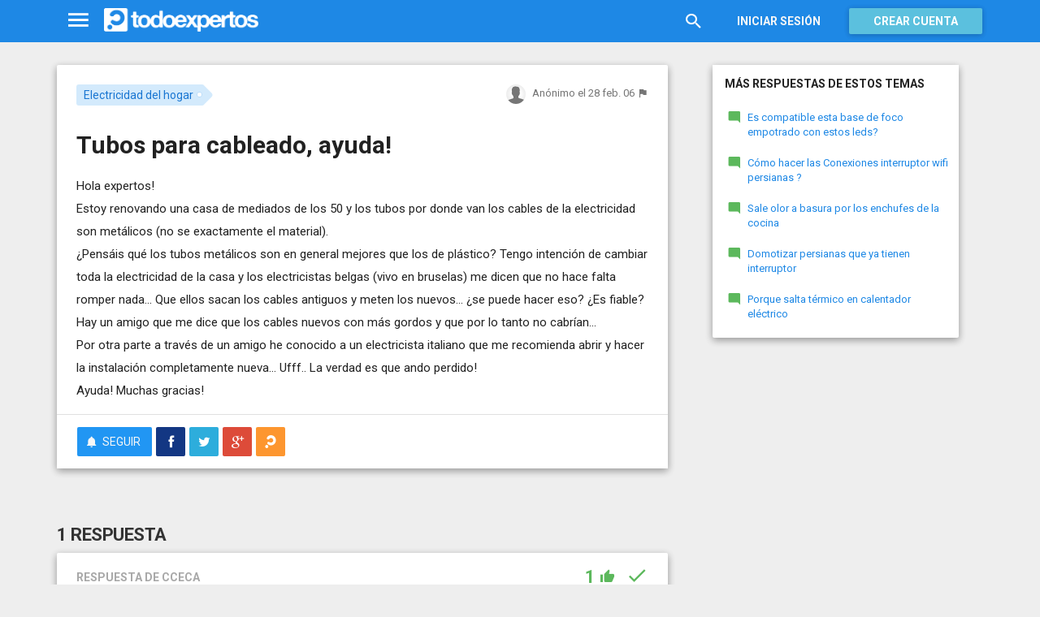

--- FILE ---
content_type: text/html; charset=utf-8
request_url: https://www.todoexpertos.com/categorias/casa-y-jardin/electricidad-del-hogar/respuestas/1387846/tubos-para-cableado-ayuda
body_size: 13594
content:


<!DOCTYPE html>
<html lang="es" itemscope itemtype="http://schema.org/QAPage">
<head profile="http://a9.com/-/spec/opensearch/1.1/">
    <meta charset="utf-8">
    <meta http-equiv="X-UA-Compatible" content="IE=edge">
    <meta name="viewport" content="width=device-width, initial-scale=1">
    <!-- Google Tag Manager -->
<script type="1c883ab3122f6f5854f43e19-text/javascript">
(function(w,d,s,l,i){w[l]=w[l]||[];w[l].push({'gtm.start':
new Date().getTime(),event:'gtm.js'});var f=d.getElementsByTagName(s)[0],
j=d.createElement(s),dl=l!='dataLayer'?'&l='+l:'';j.async=true;j.src=
'https://www.googletagmanager.com/gtm.js?id='+i+dl;f.parentNode.insertBefore(j,f);
})(window,document,'script','dataLayer','GTM-WJZ7WJ22');</script>
<!-- End Google Tag Manager -->
    <meta name="robots" content="noindex, follow" />
    <meta property="todoexpertos:section" content="Question" />
<meta property="todoexpertos:rootChannel" content="casa_jardin" />
<meta property="todoexpertos:topicPath" content="electricidad-del-hogar" />
<meta property="todoexpertos:testab" content="TestB" />
<meta property="todoexpertos:noads" content="QuestionHideAds" />

    <script type="application/ld+json">
    {  "@context" : "http://schema.org",
       "@type" : "WebSite",
       "name" : "Todoexpertos",
       "url" : "https://www.todoexpertos.com"
    }
    </script>
    <title>Tubos para cableado, ayuda! - Electricidad del hogar - Todoexpertos.com</title>
    
    <link rel="shortcut icon" type="image/png" href="/icon-192.png">
    <link rel="apple-touch-icon" type="image/png" href="/icon-192.png">
    <link rel="apple-touch-icon-precomposed" type="image/png" href="/icon-192.png">
    <link rel="manifest" href="/manifest.json">
    <meta name="theme-color" content="#1e88e5">
    <link href="/Content/site.min.css?v=638926217020000000" rel="stylesheet" type="text/css"/>
    
    

    <style>
        @import 'https://fonts.googleapis.com/css?family=Roboto:400,700';
    </style>

            <!-- html5shiv.min.js,matchMedia.js, respond.js : Bootstrap media queries -->
    <!-- matchMedia.js, matchMedia.addListener : Enquire.js -->
    <!--es5-shim.js,es5-sham.js: Fligth.js -->
    <!--[if lte IE 9]>
        <link rel="stylesheet" type="text/css" href="/Content/ie8-no-fouc.css"/>
    <![endif]-->
    <!--[if lt IE 9]>
        <script src="//cdnjs.cloudflare.com/ajax/libs/html5shiv/3.7.2/html5shiv.min.js" type="text/javascript"></script>
    <![endif]-->
    <script src="//cdnjs.cloudflare.com/ajax/libs/es5-shim/4.0.0/es5-shim.min.js" type="1c883ab3122f6f5854f43e19-text/javascript"></script>
    <script src="//cdnjs.cloudflare.com/ajax/libs/es5-shim/4.0.0/es5-sham.min.js" type="1c883ab3122f6f5854f43e19-text/javascript"></script>

<script src="/cassette.axd/script/45a356df8aab167e8e4f00203455533056828719/Scripts/lib/polyfills" type="1c883ab3122f6f5854f43e19-text/javascript"></script>

    
    
    <meta name="description" content="Hola expertos! Estoy renovando una casa de mediados de los 50 y los tubos por donde van los cables de la electricidad son met&#225;licos (no se exactamente el material). &#191;Pens&#225;is qu&#233; los tubos met&#225;licos son en general mejores que los de pl&#225;stico? Tengo..." />
    <meta name="todoexpertos:noIndexReason" content="TooPersonalWordsInTitle" />
    <meta name="todoexpertos:pv" content="0" />
    <meta property="og:type" content="todoexpertos:question" />
<meta property="fb:app_id" content="300780002311" />
<meta property="fb:admins" content="100000696658024" />
<meta property="og:title" itemprop="name" content="Tubos para cableado, ayuda!" />
<meta property="og:description" itemprop="description" content="Hola expertos! Estoy renovando una casa de mediados de los 50 y los tubos por donde van los cables de la electricidad son met&#225;licos (no se exactamente el material). &#191;Pens&#225;is qu&#233; los tubos met&#225;licos son en general mejores que los de pl&#225;stico? Tengo..." />
<meta property="og:url" content="https://www.todoexpertos.com/categorias/casa-y-jardin/electricidad-del-hogar/respuestas/1387846/tubos-para-cableado-ayuda" />
<meta property="og:image" itemprop="image primaryImageOfPage" content="https://blob2.todoexpertos.com/topics/lg/355.jpg?v=54" />
<meta property="og:site_name" content="Todoexpertos" />
<meta property="todoexpertos:answersCount" content="1" />
<meta property="todoexpertos:imagesCount" content="0" />

    <meta property="twitter:card" content="summary" />
<meta property="twitter:title" content="Tubos para cableado, ayuda!" />
<meta property="twitter:description" content="Hola expertos! Estoy renovando una casa de mediados de los 50 y los tubos por donde van los cables de la electricidad son met&#225;licos (no se exactamente el material). &#191;Pens&#225;is qu&#233; los tubos met&#225;licos son en general mejores que los de pl&#225;stico? Tengo..." />
<meta property="twitter:image:src" content="https://www.todoexpertos.com/content/images/symbol.png" />
<meta property="twitter:site" content="@todoexpertos" />

    <link rel="canonical" href="https://www.todoexpertos.com/categorias/casa-y-jardin/electricidad-del-hogar/respuestas/1387846/tubos-para-cableado-ayuda" />



    <script type="1c883ab3122f6f5854f43e19-text/javascript">
        (function(c,l,a,r,i,t,y){
            c[a]=c[a]||function(){(c[a].q=c[a].q||[]).push(arguments)};
            t=l.createElement(r);t.async=1;t.src="https://www.clarity.ms/tag/"+i;
            y=l.getElementsByTagName(r)[0];y.parentNode.insertBefore(t,y);
        })(window, document, "clarity", "script", "lczznz517o");
    </script>
    <link href="/opensearch.xml" rel="search" type="application/opensearchdescription+xml" title="Todoexpertos"/>
    <script type="1c883ab3122f6f5854f43e19-text/javascript">document.documentElement.className = document.documentElement.className + ' ifjs'; //anti-fouc</script>
  <script src="https://unpkg.com/htmx.org@2.0.4" integrity="sha384-HGfztofotfshcF7+8n44JQL2oJmowVChPTg48S+jvZoztPfvwD79OC/LTtG6dMp+" crossorigin="anonymous" type="1c883ab3122f6f5854f43e19-text/javascript"></script>
</head>
<body class="testb body-question auth-false">
    <!-- Google Tag Manager (noscript) -->
<noscript><iframe src="https://www.googletagmanager.com/ns.html?id=GTM-WJZ7WJ22"
                  height="0" width="0" style="display:none;visibility:hidden"></iframe></noscript>
<!-- End Google Tag Manager (noscript) -->
    <div id="fb-root"></div>
        <header class="navbar navbar-default navbar-fixed-top" role="navigation">
        <div class="container">

            <div class="navbar-header">
                <ul class="nav navbar-nav">
                    <li class="dropdown" id="navmenu">
                        <a href="#navmenu" class="dropdown-toggle" data-toggle="dropdown" title="MenÃº">
                            <i class="mdi-navigation-menu fa-2x"></i>
                        </a>
                        
<ul class="dropdown-menu main-nav-menu">
    <li class="visible-xs"><a href="/s"><i class="fa mdi-action-search fa-lg"></i>Buscar</a></li>
    <li role="presentation" class="dropdown-header explore">Descubre en Todoexpertos</li>
    <li><a href="/temas"><i class="fa mdi-maps-local-offer fa-lg"></i>Temas interesantes</a></li>
    <li><a href="/preguntas" title="Últimas preguntas formuladas en Todoexpertos.como"><i class="fa mdi-communication-live-help fa-lg"></i>Preguntas</a></li>
    <li><a href="/respuestas" title="Últimas preguntas contestadas en Todoexpertos.com"><i class="fa mdi-editor-mode-comment fa-lg"></i>Respuestas</a></li>
    <li><a href="/usuarios" title="Ranking global de expertos"><i class="fa mdi-social-school fa-lg"></i>Expertos</a></li>
    <li><a href="/logros" title="Lista de logros"><i class="fa mdi-action-stars fa-lg"></i>Logros</a></li>
</ul>



                    </li>
                </ul>
                <a class="navbar-brand" href="/" title="Todoexpertos.com - La respuesta estÃ¡ en internet"><span class="img"></span></a>
            </div>
            <div class="navbar-content navbar-right">
                    <ul class="nav navbar-nav hidden-xs hidden-sm">
        <li>
            <a data-toggle="collapse" href="#searchbox" aria-expanded="false" aria-controls="searchbox"><i class="fa mdi-action-search fa-1_8x"></i></a>
        </li>
        <li>
            <form id="searchbox"  class="search-form navbar-form navbar-left collapse" role="search" action="/s" method="POST">
                <input type="text" name="query" class="form-control js-search-box" maxlength="100" size="50" title="Buscar en todoexpertos.com" placeholder="Buscar en todoexpertos.com" autocomplete="off" value="" />
            </form>
        </li>

    </ul>
    <ul class="nav navbar-nav visible-sm">
        <li>
            <a href="/s"><i class="fa mdi-action-search fa-1_8x"></i></a>
        </li>
    </ul>

                


<a href="/account/login" id="btnLogin" data-id="popupLogin" class="btn btn-flat navbar-btn btn-white hidden-xs account-btn">Iniciar sesión</a>
<a href="/account/login" class="btn btn-info navbar-btn login-btn-xs btn-raised visible-xs account-btn"><strong>Entrar</strong></a>
<a href="/account/register" id="btnRegister" class="btn btn-info navbar-btn btn-raised hidden-xs account-btn"><strong>Crear cuenta</strong></a>



                
            </div>
        </div>
    </header>

    
    

    


    <div id="master" class="container question">
        


<div class="row">
    <div id="main" class="col-md-8">
        <section>
            




<!-- google_ad_section_start -->
<article itemprop="mainEntity" itemscope itemtype="http://schema.org/Question" data-questionid="1387846">
  <div class="question-header content-panel">
    <div class="sub-header clearfix">
        <div class="pull-left topics">
                    <div id="topics">
            <nav>
<span class="js-popover" data-placement="bottom" data-remotecontent="/temas/355/miniprofile"><a class="label-topic&#32;label" href="/temas/electricidad-del-hogar" itemprop="about" rel="tag">Electricidad del hogar</a></span>            </nav>
        </div>

        </div>
        <div class="pull-right signature">
            <span class="text-right asker-container">
                    <span class="asker">
        
        
        <span class="user-info&#32;js-popover" data-placement="bottom" data-remotecontent="/anonymousaskerminiprofile/1387846" itemprop="author" itemscope="" itemtype="http://schema.org/Person"><img alt="" class="avatar-titled&#32;avatar" src="/content/images/user_nophoto_small.png" /><span class="username" itemprop="name">Anónimo</span></span>
    </span>

            </span>
            <span class="text-right info text-muted">
                <time class="js-relative-date" datetime="2006-02-28T08:54:41.0000000Z" itemprop="dateCreated"><span>el 28 feb. 06</span></time>
    <button class="btn btn-none js-createflag" data-toggle="tooltip" title="Marcar como inadecuado" data-target="2" data-id="1387846" data-aggregateid="1387846"><i class="fa mdi-content-flag"></i></button>
            </span>
        </div>
    </div>
    <h1 itemprop="name">Tubos para cableado, ayuda!</h1>


        <div class="question-description" itemprop="text">
            Hola expertos!<br />Estoy renovando una casa de mediados de los 50 y los tubos por donde van los cables de la electricidad son met&#225;licos (no se exactamente el material).<br />&#191;Pens&#225;is qu&#233; los tubos met&#225;licos son en general mejores que los de pl&#225;stico? Tengo intenci&#243;n de cambiar toda la electricidad de la casa y los electricistas belgas (vivo en bruselas) me dicen que no hace falta romper nada... Que ellos sacan los cables antiguos y meten los nuevos... &#191;se puede hacer eso? &#191;Es fiable? Hay un amigo que me dice que los cables nuevos con m&#225;s gordos y que por lo tanto no cabr&#237;an...<br />


            
            

            Por otra parte a trav&#233;s de un amigo he conocido a un electricista italiano que me recomienda abrir y hacer la instalaci&#243;n completamente nueva... Ufff.. La verdad es que ando perdido!<br />Ayuda! Muchas gracias!
        </div>



        <div class="toolbar">
            <span class="js-follow-question btn-dropdown-container" data-id="1387846">
        <button class="btn btn-follow btn-icon js-btn-follow" style=""><i class="fa mdi-social-notifications fa-lg"></i><span>Seguir</span></button>

        <button style="display:none" type="button" class="btn btn-follow btn-icon dropdown-toggle js-btn-following" data-toggle="dropdown"><i class="fa mdi-social-notifications fa-lg"></i><span>Siguiendo</span><span class="caret"></span></button>
        <ul class="dropdown-menu" role="menu">
            <li>
                <button class="btn btn-unfollow btn-default btn-flat btn-icon js-btn-unfollow"><i class="fa mdi-social-notifications-off fa-lg"></i> Dejar de seguir</button>
            </li>
        </ul>
    </span>


            <div class="share-container">
                    <button class="js-sharefacebookbutton btn btn-md btn-facebook share-button-independent" data-url="https://www.todoexpertos.com/categorias/casa-y-jardin/electricidad-del-hogar/respuestas/1387846/tubos-para-cableado-ayuda" data-medium="share_fb_button" data-campaign="usershare" title="Compartir en Facebook" data-aggregatetype="2" data-aggregateid="1387846" data-text="" data-entitytype="0" data-entityid="" data-socialtrack="True" type="button" role="menuitem">
        <i class="fa fa-lg fa-facebook"></i></button>    <button class="js-sharetwitterbutton btn btn-md btn-twitter share-button-independent" data-url="https://www.todoexpertos.com/categorias/casa-y-jardin/electricidad-del-hogar/respuestas/1387846/tubos-para-cableado-ayuda" data-medium="share_twitter_button" data-campaign="usershare" title="Compartir en Twitter" data-aggregatetype="2" data-aggregateid="1387846" data-text="Tubos para cableado, ayuda! en #Todoexpertos" data-entitytype="0" data-entityid="" data-socialtrack="True" type="button" role="menuitem">
        <i class="fa fa-lg fa-twitter"></i></button>    <button class="js-sharegoogleplusbutton btn btn-md btn-google-plus share-button-independent" data-url="https://www.todoexpertos.com/categorias/casa-y-jardin/electricidad-del-hogar/respuestas/1387846/tubos-para-cableado-ayuda" data-medium="share_gplus_button" data-campaign="usershare" title="Compartir en Google+" data-aggregatetype="2" data-aggregateid="1387846" data-text="" data-entitytype="0" data-entityid="" data-socialtrack="True" type="button" role="menuitem">
        <i class="fa fa-lg fa-google-plus"></i></button>    <button type="button" role="menuitem" class="js-sharetootheruser btn btn-md btn-todoexpertos share-button-independent" title="Compartir con usuario de Todoexpertos"  data-aggregatetype="2" data-aggregateid="1387846" data-entitytype="0" data-entityid="">
        <i class="fa fa-lg fa-todoexpertos-symbol"></i>    </button>

            </div>

        <div class="pull-right">

        </div>
    </div>


</div>






  
<meta itemprop="answerCount" content="1"/>
<meta itemprop="upvoteCount" content="1" />

        <h3 class="answer-count">1 Respuesta</h3>

        <div class="answer content-panel " data-answerid="1387846" itemscope itemtype="http://schema.org/Answer" itemprop="acceptedAnswer">
            <div class="answer-head clearfix positive">
                <div class="title pull-left">
                    Respuesta <span class="hidden-xs">de cceca</span>                </div>
                <div class="votes pull-right">
                        <div class="js-answerreputation" data-id="1387846">

        <meta itemprop="upvoteCount" content="1"/>

        <span class="votes-positive js-votes-positive" style="" data-toggle="tooltip" title="Votos positivos a la respuesta" data-placement="left">
            <span class="counter js-reputationcount">
                1
            </span>  <i class="mdi-action-thumb-up fa-lg"></i>
        </span>

        <span class="votes-negative js-votes-negative" style="display:none" data-toggle="tooltip" title="Votos negativos a la respuesta" data-placement="left">
            <span class="counter js-reputationcount">1</span><i class="fa mdi-action-thumb-down fa-lg"></i>
        </span>

        <span class="valuation">

            <i class="fa mdi-action-done-all fa-success-color fa-2x js-excellent" style="display:none" data-toggle="tooltip" title="Excelente valoración del autor de la pregunta" data-placement="left"></i>
            <i class="fa mdi-action-done fa-success-color fa-2x js-useful" style="" data-toggle="tooltip" title="Buena valoración del autor de la pregunta" data-placement="left"></i>

        </span>
    </div>

                </div>
            </div>

            <div class="answer-content">
            <div class="message-container clearfix last ">
                <span class="user-info&#32;js-popover" data-placement="bottom" data-remotecontent="/usuarios/cceca/miniprofile"><a class="user-link" href="/usuarios/cceca"><img alt="cceca" class="avatar" src="//blob2.todoexpertos.com/letters/C_85_48.png?v=1" /></a></span>
                <div class="message-content">
                        <div class="expert-info"><span class="user-info&#32;js-popover" data-placement="bottom" data-remotecontent="/usuarios/cceca/miniprofile" itemprop="author" itemscope="" itemtype="http://schema.org/Person"><a class="username&#32;user-link" href="/usuarios/cceca" itemprop="url" rel="author"><span class="username" itemprop="name">cceca</span></a><span class="tagline" itemprop="description">, bueno muchas gracias por darme la oportunidad de registrarme</span></span></div>
                    <div class="message-body" itemprop="text">
                        La verdad es que antiguamente se utilizaba mucho la tuber&#237;a met&#225;lica, hoy se usa el pl&#225;stico porque es m&#225;s econ&#243;mico y practico. Los de pl&#225;stico son mejores en cuanto al aislamiento .pero si ya tienes los de metal no vale la pena que te tires todo abajo, es cierto que los alamabres de hoy son algo m&#225;s gruesos pero depende de la habilidad del electricista que contrates para que no da&#241;e el aislamiento; puede utilizar un lubricante adecuado, yo uso jab&#243;n, ademas la tarea de sacar los antiguos y meter los nuevos alambres disminuye la dificultad.
                    </div>
                    <div class="date text-muted text-right">
                        <time class="js-relative-date" datetime="2006-02-28T09:54:41.0000000Z" itemprop="dateCreated"><span>el 28 feb. 06</span></time>
                            <button class="btn btn-none js-createflag" data-toggle="tooltip" title="Marcar como inadecuado" data-target="3" data-id="57sqeog89ldnai5a" data-aggregateid="1387846"><i class="fa mdi-content-flag"></i></button>

                    </div>
                </div>
            </div>
              
                

            </div>
            <div class="answer-footer toolbar">
                    <div class="js-voteanswer votes btn-dropdown-container">
        <div class="js-vote-result" style="display:none">
            <button type="button" class="btn btn-disabled btn-icon dropdown-toggle" data-toggle="dropdown">
                <i class="mdi-action-thumb-up fa-lg js-voteupicon" style="display:none"></i>
                <i class="mdi-action-thumb-down fa-lg js-votedownicon" style="display:none"></i><span>Votada</span>
                <span class="caret"></span>
            </button>
            <ul class="dropdown-menu" role="menu">
                <li>
                    <button class="btn btn-default btn-flat btn-icon js-btn-undo-vote">Deshacer voto</button>
                </li>
            </ul>
        </div>

        <div class="js-vote-pending" style="">
            <button class="btn btn-success btn-icon js-up up" data-cannotvotereason="">
                <i class="mdi-action-thumb-up fa-lg"></i> <span>Votar <span class="count" style="">1</span></span>
            </button>

            <button class="btn btn-default btn-icon js-down down" data-cannotvotereason="">
                <i class="fa mdi-action-thumb-down fa-lg"></i>
            </button>
        </div>
    </div>
            <button class="btn btn-icon btn-default btn-flat btn-comments js-showcomments-button" type="button" data-add-comment="true">
                <i class="fa mdi-communication-comment fa-lg"></i>
                <span>Comentar</span>
            </button>
    <div class="share-button btn-dropdown-container">
        <button type="button" class="btn btn-default btn-flat btn-icon dropdown-toggle" data-toggle="dropdown" data-rel="tooltip" title="Compartir respuesta">
            <i class="fa mdi-social-share fa-lg"></i><span>Compartir</span>
        </button>
        <ul class="dropdown-menu dropdown-menu-right" role="menu">
            <li role="presentation" class="dropdown-header">Compartir respuesta</li>
                <li>
                        <button type="button" role="menuitem" class="js-sharetootheruser " title="Compartir con usuario de Todoexpertos"  data-aggregatetype="2" data-aggregateid="1387846" data-entitytype="1" data-entityid="1387846">
        <i class="fa fa-todoexpertos-symbol color-todoexpertos fa-3x"></i>&nbsp;Todoexpertos     </button>


                </li>
            <li>
                    <button class="js-sharefacebookbutton " data-url="https://www.todoexpertos.com/categorias/casa-y-jardin/electricidad-del-hogar/respuestas/1387846/tubos-para-cableado-ayuda?selectedanswerid=1387846" data-medium="share_fb_button" data-campaign="usershare" title="Compartir en Facebook" data-aggregatetype="2" data-aggregateid="1387846" data-text="" data-entitytype="1" data-entityid="1387846" data-socialtrack="True" type="button" role="menuitem">
        <i class="fa fa-3x fa-facebook-square color-facebook"></i>&nbsp;Facebook </button>
            </li>
            <li>
                    <button class="js-sharetwitterbutton " data-url="https://www.todoexpertos.com/categorias/casa-y-jardin/electricidad-del-hogar/respuestas/1387846/tubos-para-cableado-ayuda?selectedanswerid=1387846" data-medium="share_twitter_button" data-campaign="usershare" title="Compartir en Twitter" data-aggregatetype="2" data-aggregateid="1387846" data-text="Respuesta a: Tubos para cableado, ayuda! en #Todoexpertos" data-entitytype="1" data-entityid="1387846" data-socialtrack="True" type="button" role="menuitem">
        <i class="fa fa-3x fa-twitter-square color-twitter"></i>&nbsp;Twitter </button>
            </li>
            <li>
                    <button class="js-sharegoogleplusbutton " data-url="https://www.todoexpertos.com/categorias/casa-y-jardin/electricidad-del-hogar/respuestas/1387846/tubos-para-cableado-ayuda?selectedanswerid=1387846" data-medium="share_gplus_button" data-campaign="usershare" title="Compartir en Google+" data-aggregatetype="2" data-aggregateid="1387846" data-text="" data-entitytype="1" data-entityid="1387846" data-socialtrack="True" type="button" role="menuitem">
        <i class="fa fa-3x fa-google-plus-square color-google-plus"></i>&nbsp;Google+ </button>
            </li>
        </ul>
    </div>

            </div>

                <div class="comments-container" data-bind="stopBinding: true">
        <div class="comments js-comments hidden" id="comments-1387846">
            <div class="comment-list">

                <input data-bind="value&#32;:&#32;newComments,loadFromInput&#32;:&#32;true" id="NewComments" name="NewComments" type="hidden" value="[]" />
<!-- ko foreach: newComments -->
    <div class="js-comment" data-bind="attr : {'data-id' : $parents[0].client().newCommentId}">
        <div style="display: none" data-bind="visible : (length > 0)" class="comment">
            <p class="js-comment-text comment-body" data-bind="html : $data"></p>  - <span class="meta"><span class="user-info" data-title="Usuario&#32;anónimo" data-toggle="tooltip">Anónimo</span></span>
            <span class="buttons">
                <span class="text-muted">ahora mismo</span>
                <button class="btn btn-icon btn-link text-muted js-delete-comment" title="Borrar comentario" data-toggle="tooltip" title="Eliminar comentario">
                    <i class="fa fa-times"></i>
                </button>
            </span>
        </div>
    </div>
<!-- /ko -->
            </div>

    <div class="add-comment-container clearfix">
        <div class="user-image">
            <img alt="" class="avatar" src="/content/images/user_nophoto_small.png" />
        </div>
        <div class="add-comment">
            <div class="add-comment-call" data-bind="visible : !client().isUserCommenting()">
                <button data-bind="click : toggleUserIsCommenting" class="btn btn-link text-muted">Añadir comentario</button>
            </div>
            <div class="add-comment-input" style="display: none" data-bind="visible : client().isUserCommenting">
                <form action="/questions/addcomment" method="POST" class="new-comment-form js-comment-form">
                    <input data-bind="value&#32;:&#32;questionId,loadFromInput&#32;:&#32;true" id="QuestionId" name="QuestionId" type="hidden" value="1387846" />
                    <input data-bind="value&#32;:&#32;answerId,loadFromInput&#32;:&#32;true" id="AnswerId" name="AnswerId" type="hidden" value="1387846" />
                    <div style="position:relative; background-color:#FFF" class="placeholder-container"><div data-placeholder="true" style="position:absolute;top:0px;left:0px;z-index:0;display:block"><div data-placeholder="true">Usa los comentarios si quieres aportar algo a esta respuesta. No los utilices para preguntar algo nuevo.</div></div><div class="js-htmleditor-delayed&#32;form-control" data-bind="value:&#32;comment,&#32;loadFromInput:&#32;false,&#32;exposesElement:&#32;comment,&#32;valueUpdate:&#32;&#39;keyup&#39;" data-editortype="comments" data-val="true" data-val-length="El&#32;comentario&#32;no&#32;debe&#32;de&#32;tener&#32;más&#32;de&#32;700&#32;caracteres." data-val-length-max="700" data-val-maxcapitalletters="Demasiadas&#32;mayúsculas&#32;en&#32;el&#32;texto" data-val-maxcapitalletters-maxcapitallettersrate="0.4" data-val-maxcapitalletters-minletters="30" data-val-required="Debes&#32;introducir&#32;un&#32;comentario" id="insert-comment-1387846" name="Comment" style="overflow:&#32;auto;&#32;background-color:&#32;transparent;&#32;z-index:&#32;1;&#32;position:&#32;relative"></div></div>
                    <span class="field-validation-valid" data-valmsg-for="Comment" data-valmsg-replace="true"></span>
                    <div class="validation-summary-valid" data-valmsg-summary="true"><ul><li style="display:none"></li>
</ul></div>
                    <div class="pull-right">
                        <a href="#" class="btn btn-default" data-bind="click : toggleUserIsCommenting">Cancelar</a>
                        <button class="btn btn-action" type="submit"><i class="fa-spin&#32;fa-spinner&#32;fa&#32;btn-progress" style="display:none;&#32;margin:&#32;0&#32;4px&#32;0&#32;-4px;"></i><span>Enviar</span><i class="fa fa-lg mdi-content-send"></i></button>
                    </div>
                </form>
            </div>
        </div>
    </div>
        </div>
    </div>









            <meta itemprop="url" content="/categorias/casa-y-jardin/electricidad-del-hogar/respuestas/1387846/tubos-para-cableado-ayuda?selectedanswerid=1387846">
        </div>






















  
    <meta name="wordCount" content="236" />
    <meta name="qScore" content="356" />
</article>
<!-- google_ad_section_end -->
    <div class="content-panel add-answer js-addanswer-container   ">
        <div class="panel-header">
            <h4>Añade tu respuesta</h4>
        </div>
        <div class="panel-body">
            <div class="add-answer-avatar">
                <img alt="" class="avatar" src="/content/images/user_nophoto_small.png" />
            </div>
            <div class="add-answer-content">
              
<div class="js-addmessageviewmodelcontainer">
    <div data-bind="visible : !client().insertTextVisible()" class="add-message-call">


        <div class="actions">
            <div class="form-control" data-bind="click : showAddAnswerMessageForm.bind($data, '1')">
                        Haz clic para 
    <span data-bind="click : showAddAnswerMessageForm.bind($data, '1')">
        <button class="btn btn-link text-muted">responder</button>
    </span>
             o 
    <span data-bind="click : showAddAnswerMessageForm.bind($data, '3')">
        <button class="btn btn-link text-muted">pedir más información</button>
    </span>

            </div>
        </div>
    </div>

    <div class="add-message-form" style="display: none" data-bind="visible : client().insertTextVisible">
        <span data-bind="load&#32;:&#32;answerMessageTypesAllowed" data-model="[{&quot;answerMessageType&quot;:1,&quot;title&quot;:&quot;Responder&quot;,&quot;tipText&quot;:&quot;Escribe&#32;tu&#32;respuesta&quot;},{&quot;answerMessageType&quot;:3,&quot;title&quot;:&quot;Pedir&#32;más&#32;información&quot;,&quot;tipText&quot;:&quot;Escribe&#32;tu&#32;petición&#32;de&#32;más&#32;información&#32;al&#32;autor&#32;de&#32;la&#32;pregunta&quot;}]" style="display:none"></span>
        <span data-bind="load&#32;:&#32;client().currentUserIsAsker" data-model="false" style="display:none"></span>
        <span data-bind="load&#32;:&#32;client().checkAddAnswerLimit" data-model="true" style="display:none"></span>
        <span data-bind="load&#32;:&#32;client().currentUserFirstAnswer" data-model="true" style="display:none"></span>
        <span data-bind="load&#32;:&#32;client().messageCount" data-model="0" style="display:none"></span>
        <span data-bind="load&#32;:&#32;addMessageRequired" data-model="true" style="display:none"></span>
        <form action="/questions/addmessage" method="POST" class="js-form-addMessage">
            <div class="input-block">
                <input data-bind="value&#32;:&#32;answerId,loadFromInput&#32;:&#32;true" id="AnswerId" name="AnswerId" type="hidden" value="" />
                <input data-bind="value&#32;:&#32;questionId,loadFromInput&#32;:&#32;true" id="QuestionId" name="QuestionId" type="hidden" value="1387846" />
                <input data-bind="value&#32;:&#32;answerMessageType,loadFromInput&#32;:&#32;true" id="AnswerMessageType" name="AnswerMessageType" type="hidden" value="None" />

                <div style="position:relative; background-color:#FFF" class="placeholder-container"><div data-placeholder="true" style="position:absolute;top:0px;left:0px;z-index:0;display:block"><div data-placeholder="true">Escribe tu mensaje</div></div><div class="js-htmleditor-delayed&#32;form-control" data-autodraftid="addanswermessage-1387846" data-bind="exposesElement:&#32;text,&#32;valueUpdate:&#32;&#39;keyup&#39;,&#32;value:&#32;text" data-val="true" data-val-maxcapitalletters="Demasiadas&#32;mayúsculas&#32;en&#32;el&#32;texto" data-val-maxcapitalletters-maxcapitallettersrate="0.4" data-val-maxcapitalletters-minletters="10" data-val-required="Debes&#32;escribir&#32;un&#32;texto&#32;en&#32;el&#32;mensaje." id="add-answer-message" name="Text" style="overflow:&#32;auto;&#32;background-color:&#32;transparent;&#32;z-index:&#32;1;&#32;position:&#32;relative;&#32;min-height:&#32;150px;&#32;max-height:&#32;450px;"></div></div>

                <span class="field-validation-valid" data-valmsg-for="Text" data-valmsg-replace="true"></span>
                <div class="validation-summary-valid" data-valmsg-summary="true"><ul><li style="display:none"></li>
</ul></div>
            </div>
            <div class="buttons">
                <div class="pull-left" data-bind="visible : (answerMessageType() == 1)">

                    <span class="checkbox checkbox-icon">
                        <label title="Comparte tu respuesta en Facebook">
                            <i class="fa fa-facebook-square fa-lg color-facebook"></i>
                            <input data-bind="checked&#32;:&#32;shareFacebook,loadFromInput&#32;:&#32;true" id="ShareFacebook" name="ShareFacebook" provider="facebook" type="checkbox" value="true" />
                        </label>
                    </span>

                    <span class="checkbox checkbox-icon">
                        <label title="Comparte tu respuesta en Twitter">
                            <i class="fa fa-twitter fa-lg color-twitter"></i>
                            <input data-bind="checked&#32;:&#32;shareTwitter,loadFromInput&#32;:&#32;true" id="ShareTwitter" name="ShareTwitter" provider="twitter" type="checkbox" value="true" />
                        </label>
                    </span>

                </div>
                <div class="pull-right">
                    <button class="btn btn-default" data-bind="click : hideAddAnswerMessageForm">Cancelar</button>
                    <button class="btn btn-action" type="submit"><i class="fa-lg&#32;fa-spin&#32;fa-spinner&#32;fa&#32;btn-progress" style="display:none;&#32;margin:&#32;0&#32;4px&#32;0&#32;-4px;"></i><span>Enviar</span><i class="fa fa-lg mdi-content-send"></i></button>
                </div>
            </div>
        </form>
    </div>
</div>









                
                    <div class="alert alert-warning voffset3">El autor de la pregunta ya no la sigue por lo que es posible que no reciba tu respuesta.</div>
            </div>
        </div>
    </div>

    <script id="js-answerwarning" type="text/template">
            <div class="modal fade" id="js-firstanswer">
                <div class="modal-dialog">
                    <div class="modal-content">
                        <div class="modal-header">
                            <button type="button" class="close" data-dismiss="modal"><span aria-hidden="true">&times;</span><span class="sr-only">Close</span></button>
                        </div>
                        <div class="modal-body">
                            <div class="h4">Añade tu respuesta <strong>sólo si conoces la solución</strong> a la pregunta. </div>
                            <ul class="voffset3">
                                <li>No lo utilices para hacer una nueva pregunta.</li>
                                <li>Para pedir más datos de la pregunta utiliza "Pedir más información".</li>
                                <li>Para aportar más información a una respuesta, añade un comentario.</li>
                                <li><a href="/preguntas/58vu9jui9lx7t8lr/como-doy-una-buena-respuesta-en-todoexpertos">Más información sobre como dar una buena respuesta</a></li>
                            </ul>
                        </div>
                        <div class="modal-footer">
                            <button type="button" class="btn btn-default" data-dismiss="modal" data-not-disable="true">Cancelar</button>
                            <button type="button" class="btn btn-primary js-ok">Entendido, quiero responder</button>
                        </div>
                    </div>
                </div>
            </div>
            <div class="modal fade" id="js-firstmoreinfo">
                <div class="modal-dialog">
                    <div class="modal-content">
                        <div class="modal-header">
                            <button type="button" class="close" data-dismiss="modal"><span aria-hidden="true">&times;</span><span class="sr-only">Close</span></button>
                        </div>
                        <div class="modal-body">
                                <div class="h4">Pide más información si necesitas más datos del <strong>autor de la pregunta</strong> para añadir tu respuesta.</div>
                                <ul class="voffset3">
                                    <li>No lo utilizes para hacer una nueva pregunta.</li>
                                    <li>Para aportar más información a una respuesta añade un comentario.</li>
                                    <li><a href="/preguntas/58vu9jui9lx7t8lr/como-doy-una-buena-respuesta-en-todoexpertos">Más información sobre como dar una buena respuesta</a></li>
                                </ul>
                        </div>
                        <div class="modal-footer">
                            <button type="button" class="btn btn-default" data-dismiss="modal" data-not-disable="true">Cancelar</button>
                            <button type="button" class="btn btn-primary js-ok">Entendido, pedir más información</button>
                        </div>
                    </div>
                </div>
            </div>
    </script>


    <script id="js-autocorrectmessage" type="text/template">   
        <div class="modal fade" tabindex="-1" role="dialog" aria-labelledby="autocorrect-label" aria-hidden="true">
            <div class="modal-dialog">
                <div class="modal-content">
                    <div class="modal-body">
                        <div class="alert alert-warning">
                            <div class="h4">Ups! Hemos corregido algunos errores ortográficos</div>
                            Esto nos pasa a todos, así que puedes aceptar las correcciones, revisar y deshacer algunas, o bien descartarlas todas si nos hemos equivocado.
                        </div>
                        <div class="js-htmleditor-delayed&#32;form-control" data-valid-elements="*[*]" id="text" name="text" style="overflow:&#32;auto;&#32;background-color:&#32;#FFF;&#32;z-index:&#32;1;&#32;position:&#32;relative;&#32;min-height:&#32;150px;&#32;max-height:&#32;450px;"></div>
                    </div>
                    <div class="modal-footer">                        
                        <button type="button" class="btn btn-default" data-dismiss="modal" data-not-disable="true">Descartar las correcciones</button>
                        <button type="button" class="btn btn-action js-acceptchangesbutton" data-not-disable="true">Aceptar los cambios</button>
                    </div>
                </div>               
            </div>          
        </div>       
    </script>
    <script id="js-autocorrectcomment" type="text/template">
        <div class="modal fade" tabindex="-1" role="dialog" aria-labelledby="autocorrect-label" aria-hidden="true">
            <div class="modal-dialog">
                <div class="modal-content">
                    <div class="modal-body">
                        <div class="alert alert-warning">
                            <div class="h4">Ups! Hemos corregido algunos errores ortográficos</div>
                            Esto nos pasa a todos, así que puedes aceptar las correcciones, revisar y deshacer algunas, o bien descartarlas todas si nos hemos equivocado.
                        </div>
                        <div class="js-htmleditor-delayed&#32;form-control" data-editortype="comments" data-valid-elements="*[*]" id="comment" name="comment" style="overflow:&#32;auto;&#32;background-color:&#32;#FFF;&#32;z-index:&#32;1;&#32;position:&#32;relative"></div>
                    </div>
                    <div class="modal-footer">                        
                        <button type="button" class="btn btn-default" data-dismiss="modal" data-not-disable="true">Descartar las correcciones</button>
                        <button type="button" class="btn btn-action js-acceptchangesbutton" data-not-disable="true">Aceptar los cambios</button>
                    </div>
                </div>
            </div>
        </div>
    </script>






  <div class="bottom-questions-list">

    <h4>
        Más respuestas relacionadas

    </h4>

    <div class="questions content-panel">
      <div class="items" data-toggle="infinitescroll" data-scroll-behavior="viewmore" data-analytics="trackevent"
           data-analytics-category="relatedQuestionsNavigation" data-analytics-action="clickRelatedByText">
        <div>
    <div class="item">
        <h3 class="title">
            <a href="/preguntas/cx6wiwcuwjd7hpbe/telefonillo-golmar-no-suena-timbre" data-analytics-label="0">
                Telefonillo golmar no suena timbre ?
            </a>
        </h3>
        <div class="summary">
            <a href="/preguntas/cx6wiwcuwjd7hpbe/telefonillo-golmar-no-suena-timbre" data-analytics-label="0">
                Acabo de montar un telefonillo golmar t510r, antes tenía un auta. Vivo en una comunidad de vecinos. El problema es que no suena el timbre al picar desde la calle o si lo hace el sonido es muy flojo. Las conexiones están como indica el esquema. He...
            </a>
        </div>
            <div class="answers-count useful">
        <span class="fa mdi-editor-mode-comment"></span>
                <a href="/preguntas/cx6wiwcuwjd7hpbe/telefonillo-golmar-no-suena-timbre">17  respuestas</a>

    </div>

    </div>
    <div class="item">
        <h3 class="title">
            <a href="/preguntas/fraoi4lod85hjybq/como-medir-la-toma-tierra-de-un-cuadro-electrico-de-un-piso" data-analytics-label="1">
                Como medir la toma tierra de un cuadro eléctrico de un piso
            </a>
        </h3>
        <div class="summary">
            <a href="/preguntas/fraoi4lod85hjybq/como-medir-la-toma-tierra-de-un-cuadro-electrico-de-un-piso" data-analytics-label="1">
                Quisiera saber como medir la tierra de un piso teniendo en cuenta que el edificio tiene una losa de hormigón y solo tengo acceso al cable que viene de la picca de tierra.
            </a>
        </div>
            <div class="answers-count useful">
        <span class="fa mdi-editor-mode-comment"></span>
                <a href="/preguntas/fraoi4lod85hjybq/como-medir-la-toma-tierra-de-un-cuadro-electrico-de-un-piso">2  respuestas</a>

    </div>

    </div>
    <div class="item">
        <h3 class="title">
            <a href="/preguntas/edd9bx5yvgl8aut4/conexion-cables-a-enchufe-usando-punteras-huecas" data-analytics-label="2">
                Conexión cables a enchufe usando punteras huecas
            </a>
        </h3>
        <div class="summary">
            <a href="/preguntas/edd9bx5yvgl8aut4/conexion-cables-a-enchufe-usando-punteras-huecas" data-analytics-label="2">
                Mi duda es como de seguro quedaría conectar el cable con punteras correctamente crimpadas en los enchufes cuya instalación se hace con tornillo y que el tornillo apriete la pletina contra la puntera. ¿Habría riesgo de contacto débil o quedaría más...
            </a>
        </div>
            <div class="answers-count ">
        <span class="fa mdi-editor-mode-comment"></span>
                <a href="/preguntas/edd9bx5yvgl8aut4/conexion-cables-a-enchufe-usando-punteras-huecas">4  respuestas</a>

    </div>

    </div>
    <div class="item">
        <h3 class="title">
            <a href="/preguntas/fqpjern68flqi9gf/que-termo-electrico-elegir-para-vivienda-duplex-50-l-o-80-l-eficiente-y-programable" data-analytics-label="3">
                ¿Qué termo eléctrico elegir para vivienda dúplex: 50 L o 80 L, eficiente y programable?
            </a>
        </h3>
        <div class="summary">
            <a href="/preguntas/fqpjern68flqi9gf/que-termo-electrico-elegir-para-vivienda-duplex-50-l-o-80-l-eficiente-y-programable" data-analytics-label="3">
                Quiero instalar un termo eléctrico en mi vivienda y me gustaría recibir asesoramiento para elegir el modelo más adecuado, eficiente y práctico según mis condiciones. La vivienda es un dúplex. El baño principal se encuentra en la planta superior y el...
            </a>
        </div>
            <div class="answers-count useful">
        <span class="fa mdi-editor-mode-comment"></span>
                <a href="/preguntas/fqpjern68flqi9gf/que-termo-electrico-elegir-para-vivienda-duplex-50-l-o-80-l-eficiente-y-programable">2  respuestas</a>

    </div>

    </div>
    <div class="item">
        <h3 class="title">
            <a href="/preguntas/9jhow8nhuv3udr6u/microondas-hace-ruido-en-reposo" data-analytics-label="4">
                Microondas hace ruido en reposo.
            </a>
        </h3>
        <div class="summary">
            <a href="/preguntas/9jhow8nhuv3udr6u/microondas-hace-ruido-en-reposo" data-analytics-label="4">
                He comprado un microondas de segunda mano y aparentemente está en buen estado y funciona correctamente. El problema es que cuando no lo utilizamos hace un ruido como de electricidad (no sé cómo definirlo de otra forma). ¿Tiene un problema interno que...
            </a>
        </div>
            <div class="answers-count useful">
        <span class="fa mdi-editor-mode-comment"></span>
                <a href="/preguntas/9jhow8nhuv3udr6u/microondas-hace-ruido-en-reposo">7  respuestas</a>

    </div>

    </div>
              <div class="ad-footer-container">
                
                
                
                

              </div>
    <div class="item">
        <h3 class="title">
            <a href="/preguntas/fptjcy8nspmmew63/no-entiendo-lo-del-iga-de-25-a-obligatorio" data-analytics-label="5">
                No entiendo lo del IGA de 25 A obligatorio
            </a>
        </h3>
        <div class="summary">
            <a href="/preguntas/fptjcy8nspmmew63/no-entiendo-lo-del-iga-de-25-a-obligatorio" data-analytics-label="5">
                Por normativa hay que poner obligatoriamente un IGA de 25 A. Si tengo contratada una potencia de 3.3, entiendo que el ICP integrado en el contador será de 16 A. ¿Esto quiere decir que cada vez que mi consumo pase de 16 A. Saltará el del contador en...
            </a>
        </div>
            <div class="answers-count useful">
        <span class="fa mdi-editor-mode-comment"></span>
                <a href="/preguntas/fptjcy8nspmmew63/no-entiendo-lo-del-iga-de-25-a-obligatorio">3  respuestas</a>

    </div>

    </div>
    <div class="item">
        <h3 class="title">
            <a href="/preguntas/a4q5vqktbekexihv/cuantos-watts-soporta-un-apagador" data-analytics-label="6">
                ¿Cuántos watts soporta un apagador?
            </a>
        </h3>
        <div class="summary">
            <a href="/preguntas/a4q5vqktbekexihv/cuantos-watts-soporta-un-apagador" data-analytics-label="6">
                Tengo un contacto que está conectado a un apagador, es decir, si el apagador está en OFF, el contacto no da corriente pero si el apagador está en ON, el contacto da corriente. Lo quiero para poner un abanico/ventilador de pared de 190 watts en él y...
            </a>
        </div>
            <div class="answers-count useful">
        <span class="fa mdi-editor-mode-comment"></span>
                <a href="/preguntas/a4q5vqktbekexihv/cuantos-watts-soporta-un-apagador">5  respuestas</a>

    </div>

    </div>
    <div class="item">
        <h3 class="title">
            <a href="/preguntas/fo6g87ly8hfuqbuv/un-plafon-de-iluminacion-led" data-analytics-label="7">
                Un plafón de iluminación LED
            </a>
        </h3>
        <div class="summary">
            <a href="/preguntas/fo6g87ly8hfuqbuv/un-plafon-de-iluminacion-led" data-analytics-label="7">
                Tengo un plafón LED de techo Parpadea continuamente ¿Tiene arreglo o compro uno nuevo?
            </a>
        </div>
            <div class="answers-count useful">
        <span class="fa mdi-editor-mode-comment"></span>
                <a href="/preguntas/fo6g87ly8hfuqbuv/un-plafon-de-iluminacion-led">1  respuesta</a>

    </div>

    </div>
    <div class="item">
        <h3 class="title">
            <a href="/preguntas/5a4fqcyh8rhi9tbt/hola-tengo-un-horno-microonda-que-hace-un-ruido-al-estar-conectado" data-analytics-label="8">
                Hola tengo un horno microonda que hace un ruido al estar conectado
            </a>
        </h3>
        <div class="summary">
            <a href="/preguntas/5a4fqcyh8rhi9tbt/hola-tengo-un-horno-microonda-que-hace-un-ruido-al-estar-conectado" data-analytics-label="8">
                Este ruido que hace no le afecta en el funcionamiento el horno microonda trabaja bien pero ese sonido no es común por que revise otro horno microonda conectado y no hace ese ruido quiero saber si me pueden ayudar con este problema. La marca del horno...
            </a>
        </div>
            <div class="answers-count ">
        <span class="fa mdi-editor-mode-comment"></span>
                <a href="/preguntas/5a4fqcyh8rhi9tbt/hola-tengo-un-horno-microonda-que-hace-un-ruido-al-estar-conectado">2  respuestas</a>

    </div>

    </div>
    <div class="item">
        <h3 class="title">
            <a href="/preguntas/9rql8hx66esqcdaq/cambiar-telefonillo-tegui-muy-antiguo" data-analytics-label="9">
                Cambiar telefonillo Tegui (muy antiguo)
            </a>
        </h3>
        <div class="summary">
            <a href="/preguntas/9rql8hx66esqcdaq/cambiar-telefonillo-tegui-muy-antiguo" data-analytics-label="9">
                Tengo un telefonillo Tegui muy antiguo, es blanco (amarillento) y negro. Creo que es un Tegui Horizon modelo 0E7010 porque tiene la tecla de colgar de color negro. Me gustaría cambiarlo, pero no sé si puedo poner cualquier telefonillo o solamente hay...
            </a>
        </div>
            <div class="answers-count useful">
        <span class="fa mdi-editor-mode-comment"></span>
                <a href="/preguntas/9rql8hx66esqcdaq/cambiar-telefonillo-tegui-muy-antiguo">3  respuestas</a>

    </div>

    </div>
        </div>
        <nav class="nav-pager-view-next&#32;nav-pager-lg&#32;nav-pager-flat&#32;nav-pager" data-analytics-label="view-more-0" style="display:&#32;none;"><ul class="pager"><li class="next"><a style="display:&#32;none;"></a></li></ul></nav>
      </div>

    </div>
  </div>










        </section>
    </div>
    <div id="rightbar" class="col-md-4 aside-bar right">
        <aside>
            






    <div class="aside-panel topic-related-questions hidden-xs hidden-sm" data-analytics="trackevent" data-analytics-category="relatedQuestionsNavigation" data-analytics-action="clickRelatedByTopic">
        <h4>Más respuestas de estos temas</h4>
        <div>
            <ul class="aside-questions-list">
                    <li>
                        <i class="fa mdi-editor-mode-comment fa-lg fa-success-color"></i><a href="/preguntas/fnmqoseqsc7klyyt/es-compatible-esta-base-de-foco-empotrado-con-estos-leds" data-analytics-label="0">Es compatible esta base de foco empotrado con estos leds?</a>
                    </li>
                    <li>
                        <i class="fa mdi-editor-mode-comment fa-lg fa-success-color"></i><a href="/preguntas/fmh3ss3bvtva4tvy/como-hacer-las-conexiones-interruptor-wifi-persianas" data-analytics-label="1">Cómo hacer las Conexiones interruptor wifi persianas ?</a>
                    </li>
                    <li>
                        <i class="fa mdi-editor-mode-comment fa-lg fa-success-color"></i><a href="/preguntas/fm3aiwygfm67dx6w/sale-olor-a-basura-por-los-enchufes-de-la-cocina" data-analytics-label="2">Sale olor a basura por los enchufes de la cocina</a>
                    </li>
                    <li>
                        <i class="fa mdi-editor-mode-comment fa-lg fa-success-color"></i><a href="/preguntas/d7q469cjnxx5jfv3/domotizar-persianas-que-ya-tienen-interruptor" data-analytics-label="3">Domotizar persianas que ya tienen interruptor</a>
                    </li>
                    <li>
                        <i class="fa mdi-editor-mode-comment fa-lg fa-success-color"></i><a href="/preguntas/fkrecn7r5vcprcjr/porque-salta-termico-en-calentador-electrico" data-analytics-label="4">Porque salta térmico en calentador eléctrico</a>
                    </li>
            </ul>
        </div>
        <nav class="nav-pager-view-next&#32;nav-pager" data-analytics-label="view-more-0" style="display:&#32;none;"><ul class="pager"><li class="next"><a style="display:&#32;none;"></a></li></ul></nav>
    </div>
<div class="sticky">
    
    

</div>
        

        </aside>
    </div>
</div>



 <nav class="question-featured-questions row" data-analytics="trackevent" data-analytics-category="relatedQuestionsNavigation" data-analytics-action="featuredQuestions">
        <div class="col-xs-12">
            <h3>Respuestas destacadas</h3>
            <div class="row">
                    <div class="col-lg-3 col-sm-4">
                        <div class="item content-section-panel">
                            <a href="/categorias/ciencias-e-ingenieria/biologia/respuestas/mbiomszqkufj6/como-pueden-resistir-las-hormigas-al-invierno" title="¿Cómo pueden resistir las hormigas al invierno?" data-analytics-label="0">
                                <span class="read-more hidden-xs">Leer más</span>
                            </a>
                            <div class="row">
                                <div class="col-xs-4 col-sm-12">
                                    <div class="image-container" style="background: url(//blob2.todoexpertos.com/curatedquestions/sm/mbiomszqkufj6.jpg?v=23) no-repeat center center;  background-size: cover;">
                                    </div>
                                </div>
                                <div class="col-xs-8 col-sm-12">
                                    <h4 class="title">
                                        ¿Cómo pueden resistir las hormigas al invierno?
                                    </h4>
                                        <div class="answers-count useful">
        <span class="fa mdi-editor-mode-comment"></span>
                <a href="/categorias/ciencias-e-ingenieria/biologia/respuestas/mbiomszqkufj6/como-pueden-resistir-las-hormigas-al-invierno">8  respuestas</a>

    </div>

                                    <div class="summary">
                                        Vivo en una casa y en todo mi barrio padecemos una plaga de hormigas que no se acaba ni en invierno. Son pequeñas y negras y las voy medio controlando con un producto llamado eco-gel. Funciona bien pero vuelven a aparecer por otro lado. Lo que más...
                                    </div>

                                </div>
                            </div>
                        </div>
                    </div>
                    <div class="col-lg-3 col-sm-4">
                        <div class="item content-section-panel">
                            <a href="/preguntas/5yqtcs8tyjd3cbtf/como-funciona-el-aire-acondicionado-inverter" title="¿Cómo funciona el aire acondicionado inverter?" data-analytics-label="1">
                                <span class="read-more hidden-xs">Leer más</span>
                            </a>
                            <div class="row">
                                <div class="col-xs-4 col-sm-12">
                                    <div class="image-container" style="background: url(//blob2.todoexpertos.com/curatedquestions/sm/5yqtcs8tyjd3cbtf.jpg?v=91) no-repeat center center;  background-size: cover;">
                                    </div>
                                </div>
                                <div class="col-xs-8 col-sm-12">
                                    <h4 class="title">
                                        ¿Cómo funciona el aire acondicionado inverter?
                                    </h4>
                                        <div class="answers-count useful">
        <span class="fa mdi-editor-mode-comment"></span>
                <a href="/preguntas/5yqtcs8tyjd3cbtf/como-funciona-el-aire-acondicionado-inverter">4  respuestas</a>

    </div>

                                    <div class="summary">
                                        Tengo instalada una máquina de aire acondicionado inverter de conductos y le ponga la temperatura que le ponga, cuando lleva un tiempo funcionando (20 ó 25 minutos) se paran la unidad exterior e interior sin haber alcanzado la temperatura marcada....
                                    </div>

                                </div>
                            </div>
                        </div>
                    </div>
                    <div class="col-lg-3 col-sm-4">
                        <div class="item content-section-panel">
                            <a href="/preguntas/5x7c3cj4ycagy7fn/porque-me-salta-el-diferencial" title="¿Porqué me salta el diferencial?" data-analytics-label="2">
                                <span class="read-more hidden-xs">Leer más</span>
                            </a>
                            <div class="row">
                                <div class="col-xs-4 col-sm-12">
                                    <div class="image-container" style="background: url(//blob2.todoexpertos.com/curatedquestions/sm/5x7c3cj4ycagy7fn.jpg?v=35) no-repeat center center;  background-size: cover;">
                                    </div>
                                </div>
                                <div class="col-xs-8 col-sm-12">
                                    <h4 class="title">
                                        ¿Porqué me salta el diferencial?
                                    </h4>
                                        <div class="answers-count useful">
        <span class="fa mdi-editor-mode-comment"></span>
                <a href="/preguntas/5x7c3cj4ycagy7fn/porque-me-salta-el-diferencial">12  respuestas</a>

    </div>

                                    <div class="summary">
                                        Tengo un problema en mi parcela y es que el diferencial me salta sin motivo alguno mas o menos cada hora del día. Me lleva sucediendo 2 días. La suma del amperaje de los automáticos supera el que aguanta el diferencial, pero lleva mucho tiempo...
                                    </div>

                                </div>
                            </div>
                        </div>
                    </div>
                    <div class="col-lg-3 col-sm-4 hidden-md hidden-sm">
                        <div class="item content-section-panel">
                            <a href="/preguntas/5xmsvwearag4c6m4/como-puedo-comparar-dos-leds-para-saber-cuanto-iluminan" title="¿Cómo puedo comparar dos LEDs para saber cuanto iluminan?" data-analytics-label="3">
                                <span class="read-more hidden-xs">Leer más</span>
                            </a>
                            <div class="row">
                                <div class="col-xs-4 col-sm-12">
                                    <div class="image-container" style="background: url(//blob2.todoexpertos.com/curatedquestions/sm/5xmsvwearag4c6m4.jpg?v=38) no-repeat center center;  background-size: cover;">
                                    </div>
                                </div>
                                <div class="col-xs-8 col-sm-12">
                                    <h4 class="title">
                                        ¿Cómo puedo comparar dos LEDs para saber cuanto iluminan?
                                    </h4>
                                        <div class="answers-count useful">
        <span class="fa mdi-editor-mode-comment"></span>
                <a href="/preguntas/5xmsvwearag4c6m4/como-puedo-comparar-dos-leds-para-saber-cuanto-iluminan">6  respuestas</a>

    </div>

                                    <div class="summary">
                                        Estoy mirando leds en esta web http://goo.gl/z2oPQ8 (Mouser) y en los campos Intensidad luminosa unos los marca con Candelas y otros con lumenes y en Flujo luminoso/flujo radiante usa lumens y otros mW. Incluso en el desplegable para filtrarlos salen...
                                    </div>

                                </div>
                            </div>
                        </div>
                    </div>
            </div>

           
          

        </div>
    </nav>




    </div>
        <footer class="footer">
        <div class="container">
            <div class="row">
                <div class="col-xs-12">
                    <nav>
                        <div class="links">
                            <a title="Tu pÃ¡gina de inicio de preguntas y respuestas" href="/">Inicio</a> |
                            <a title="Acerca de Todoexpertos" href="/acerca-de">Sobre nosotros</a> |
                            <a title="Ayuda de Todoexpertos" href="/ayuda">Ayuda</a> |
                            <a title="Blog de Todoexpertos" href="https://blog.todoexpertos.com">Blog</a> |
                            <a title="Contacto con Todoexpertos" href="/contacto">Contacto</a> |
                            <a title="Condiciones de uso de Todoexpertos" href="/condiciones">Condiciones de uso</a> |
                            <a title="DeclaraciÃ³n de privacidad de Todoexpertos" href="/privacidad">Privacidad y cookies</a>

                        </div>
                    </nav>
                </div>
                <div class="col-xs-12 social-links">

                    <strong>Â¡SÃ­guenos!</strong>
                    <a href="https://twitter.com/todoexpertos" target="_blank" class="unlink" title="Twitter"><i class="fa fa-twitter-square color-twitter"></i></a>
                    <a href="https://www.facebook.com/todoexpertos" target="_blank" class="unlink" title="Facebook"><i class="fa fa-facebook-square color-facebook"></i></a>
                    <a href="https://plus.google.com/+todoexpertos" target="_blank" class="unlink" title="Google+"><i class="fa fa-google-plus-square color-google-plus"></i></a>
                    <span>&copy; 2026 Todoexpertos.com.</span>
                    <span style="color: #eeeeee" >v4.2.51120.1</span>
                </div>
            </div>
        </div>
    </footer>

    
    <script id="js-required-views" type="text/template">["views/questions/question","views/shared/_layout"]</script>

<script src="/cassette.axd/script/2754113935ab1ecb52ff0252c66d0f76c81e72dd/Scripts/lib/require" type="1c883ab3122f6f5854f43e19-text/javascript"></script>
<script type="1c883ab3122f6f5854f43e19-text/javascript">require(["views/shared/app"])</script>

<script src="/cdn-cgi/scripts/7d0fa10a/cloudflare-static/rocket-loader.min.js" data-cf-settings="1c883ab3122f6f5854f43e19-|49" defer></script><script defer src="https://static.cloudflareinsights.com/beacon.min.js/vcd15cbe7772f49c399c6a5babf22c1241717689176015" integrity="sha512-ZpsOmlRQV6y907TI0dKBHq9Md29nnaEIPlkf84rnaERnq6zvWvPUqr2ft8M1aS28oN72PdrCzSjY4U6VaAw1EQ==" data-cf-beacon='{"version":"2024.11.0","token":"767a8c0b23bb46feaea1c78a73f6f1ea","server_timing":{"name":{"cfCacheStatus":true,"cfEdge":true,"cfExtPri":true,"cfL4":true,"cfOrigin":true,"cfSpeedBrain":true},"location_startswith":null}}' crossorigin="anonymous"></script>
</body>
</html>






